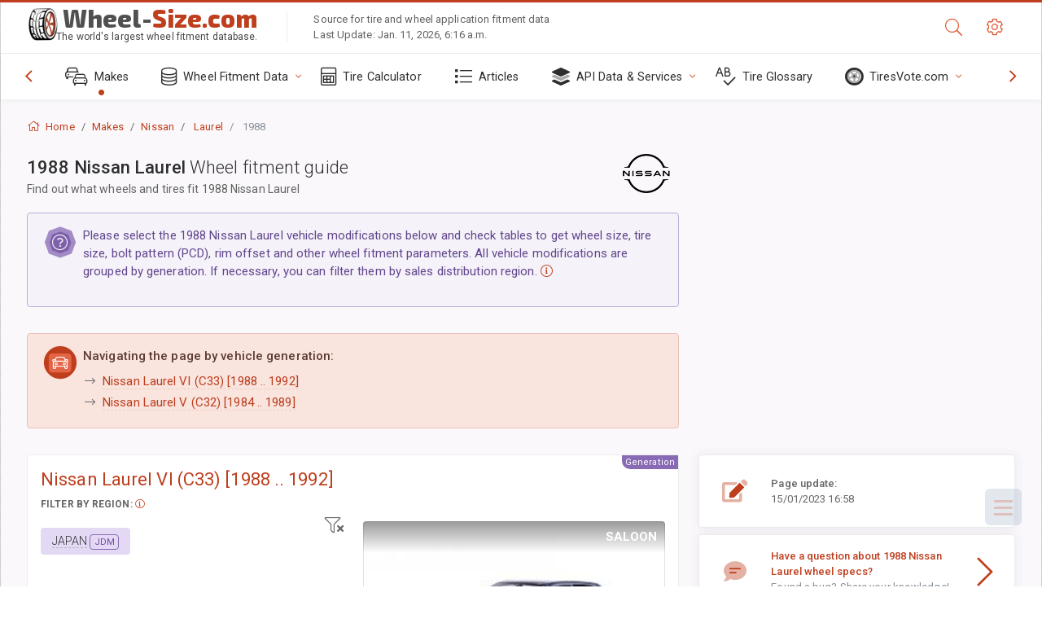

--- FILE ---
content_type: text/html; charset=utf-8
request_url: https://www.wheel-size.com/sublogin/
body_size: 100
content:



<script>window.st = 'dGidVY00WIQO72xxV3LrVYbAMRsmvvBDqhan6TjfZ8GN'</script>


--- FILE ---
content_type: text/html; charset=utf-8
request_url: https://www.google.com/recaptcha/api2/aframe
body_size: 249
content:
<!DOCTYPE HTML><html><head><meta http-equiv="content-type" content="text/html; charset=UTF-8"></head><body><script nonce="QOFUmRxBFda90vDOoyJ_eg">/** Anti-fraud and anti-abuse applications only. See google.com/recaptcha */ try{var clients={'sodar':'https://pagead2.googlesyndication.com/pagead/sodar?'};window.addEventListener("message",function(a){try{if(a.source===window.parent){var b=JSON.parse(a.data);var c=clients[b['id']];if(c){var d=document.createElement('img');d.src=c+b['params']+'&rc='+(localStorage.getItem("rc::a")?sessionStorage.getItem("rc::b"):"");window.document.body.appendChild(d);sessionStorage.setItem("rc::e",parseInt(sessionStorage.getItem("rc::e")||0)+1);localStorage.setItem("rc::h",'1768422090132');}}}catch(b){}});window.parent.postMessage("_grecaptcha_ready", "*");}catch(b){}</script></body></html>